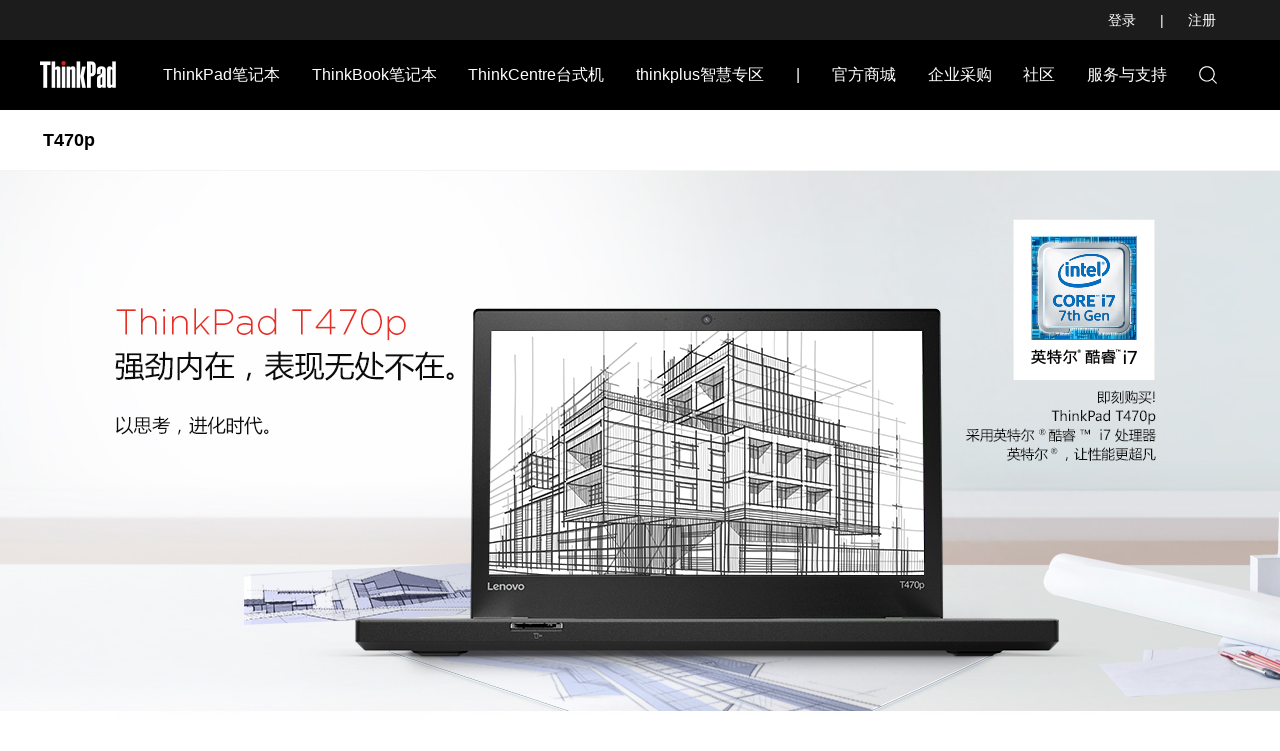

--- FILE ---
content_type: text/html; charset=UTF-8
request_url: https://www.thinkpad.com/device/43
body_size: 13521
content:
<!Doctype html>
<html >
<head>
    <meta charset="UTF-8">
    <meta name="viewport" content="width=device-width, initial-scale=1.0">
    <meta http-equiv="X-UA-Compatible" content="IE=Edge"/>
    <meta name="applicable-device" content="pc">
    <title>T470p_性能_价格_特点_图片-ThinkPad官网</title>
	<meta name="description"  content="ThinkPad官网提供T470p，为您介绍T470p详细数据，包括T470p价格，T470p性能，T470p图片等信息，让您在联想ThinkPad尽享一站式购买体验。" />
	<meta name="Keywords" content="T470p,T470p价格,T470p性能,T470p图片" />
	
    <link href="https://js1cdn.clubstatic.lenovo.com.cn/thinkpc/images/favicon.ico" mce_href="https://js1cdn.clubstatic.lenovo.com.cn/thinkpc/images/favicon.ico" rel="icon" type="image/x-icon" />

    	<link rel="stylesheet" type="text/css" href="" />
    
 	
    <script type="text/javascript" src="//js1cdn.clubstatic.lenovo.com.cn/thinkpc/js/jquery-1.8.3.min.js?version=8eebb34009b45c51691c30f8f94fd5f71203"></script>
    <script type="text/javascript" src="//js1cdn.clubstatic.lenovo.com.cn/thinkpc/ver2020/asserts/js/jquery.cookie.js?version=CD35F34CA457EE9A12E907AE2C69552A202107130002"></script>

	<script>
    var _hmt = _hmt || [];
    (function() {
      var hm = document.createElement("script");
      hm.src = "https://hm.baidu.com/hm.js?7290e5dd68eab0bb6ebc4cc6dbcd3fcf";
      var s = document.getElementsByTagName("script")[0]; 
      s.parentNode.insertBefore(hm, s);
    })();
    </script>
	

</head>

<body>

	<link rel="stylesheet" href="//js1cdn.clubstatic.lenovo.com.cn/thinkpc/ver2020/asserts/css/default_header.css?version=CD35F34CA457EE9A12E907AE2C69552A202107130002" />
<div class="topHeader">
    <div class="topHeader-content">
        <div class="topHeader-link">
            <ul class="loginStatus">
                                    <li>
                        <a latag="latag_pc_common_login_button_1" href="javascript:;" onclick="passport.show();" latag="latag_pc_common_login_button_1">登录</a>|
                    </li>
                    <li>
                        <a latag="latag_pc_common_register_button_1" href="javascript:regpassport();" latag="latag_pc_common_register_button_1" rel="nofollow">注册</a>
                    </li>
                            </ul>
        </div>
    </div>
</div>
    
<div class="top-nav">
	<div class="top-navContent">
		<div class="topnav-left">
			<ul class="allnav">
				<li>
					<a latag="latag_pc_logo_thinkpad" class="logo" href="https://www.thinkpad.com/index">
						<img src="//js1cdn.clubstatic.lenovo.com.cn/thinkpc/ver2020/asserts/images/logo.png?version=CD35F34CA457EE9A12E907AE2C69552A202107130002" alt="" />
					</a>
				</li>

								<li class="showThinkPad">
											<a latag="latag_pc_tw_common_header_ThinkPad" target="_blank" href="//www.thinkpad.com/thinkpad">ThinkPad笔记本</a>
										
					    					<div class="headerOver">
	<div class="ThinkPad-navbox">
		<div class="ThinkPad-navboxContent">
			<ul class="all-product">
        							        							<li class="thinkseries">
					<ul>
						<li class="seriesDetail">
                                                                                                <a
							latag="latag_pc_product_ThinkPad_X1" 							target="_blank" 							href="//www.thinkpad.com/thinkpad#x1Series">X1系列 (尊贵旗舰)</a>
							<span>&gt;</span>
						</li>
        									        										        										<li class="seriesproduct"><a
							latag="latag_pc_product_ThinkPad_X1_carbon2025" target="_blank"
							href="https://tk.lenovo.com.cn/product/1044886.html">X1 Carbon 2025</a>
						</li>
        										        										<li class="seriesproduct"><a
							latag="latag_pc_product_ThinkPad_X1_2in1_2025" target="_blank"
							href="https://tk.lenovo.com.cn/product/1045276.html">X1 2in1 2025</a>
						</li>
        										        										<li class="seriesproduct"><a
							latag="latag_pc_product_ThinkPad_X1YOGA2024" target="_blank"
							href="https://tk.lenovo.com.cn/product/1047050.html">X1 Carbon法律版</a>
						</li>
        										        																<li class="moreproduct">
								<a latag="latag_pc_product_ThinkPad_X1" 								target="_blank" 								href="//www.thinkpad.com/thinkpad#x1Series">更多&gt;</a>
							</li>
					</ul>
				</li>
        							        							<li class="thinkseries">
					<ul>
						<li class="seriesDetail">
                                                                                                <a
							latag="latag_pc_product_ThinkPad_X" 							target="_blank" 							href="//www.thinkpad.com/thinkpad#xSer">X系列 (商务轻薄)</a>
							<span>&gt;</span>
						</li>
        									        										        										<li class="seriesproduct"><a
							latag="latag_pc_product_ThinkPad_X9_2025" target="_blank"
							href="https://tk.lenovo.com.cn/product/1042461.html">X9 2025</a>
						</li>
        										        										<li class="seriesproduct"><a
							latag="latag_pc_product_ThinkPad_X9_white2025" target="_blank"
							href="https://tk.lenovo.com.cn/product/1045976.html">X9 白月光 2025</a>
						</li>
        										        										<li class="seriesproduct"><a
							latag="latag_pc_product_ThinkPad_X13_2025" target="_blank"
							href="https://tk.lenovo.com.cn/product/1044997.html">X13 2025</a>
						</li>
        										        																<li class="moreproduct">
								<a latag="latag_pc_product_ThinkPad_X" 								target="_blank" 								href="//www.thinkpad.com/thinkpad#xSer">更多&gt;</a>
							</li>
					</ul>
				</li>
        							        							<li class="thinkseries">
					<ul>
						<li class="seriesDetail">
                                                                                                <a
							latag="latag_pc_product_ThinkPad_T" 							target="_blank" 							href="//www.thinkpad.com/thinkpad#tSer">T系列 (专业经典)</a>
							<span>&gt;</span>
						</li>
        									        										        										<li class="seriesproduct"><a
							latag="latag_pc_product_ThinkPad_T14_2025" target="_blank"
							href="https://tk.lenovo.com.cn/product/1044881.html">T14 2025</a>
						</li>
        										        										<li class="seriesproduct"><a
							latag="latag_pc_product_ThinkPad_T14_2025" target="_blank"
							href="https://tk.lenovo.com.cn/product/1044776.html">T14p 2025集显</a>
						</li>
        										        										<li class="seriesproduct"><a
							latag="latag_pc_product_ThinkPad_T16_2025" target="_blank"
							href="https://tk.lenovo.com.cn/product/1047734.html">T14p 2025独显</a>
						</li>
        										        																<li class="moreproduct">
								<a latag="latag_pc_product_ThinkPad_T" 								target="_blank" 								href="//www.thinkpad.com/thinkpad#tSer">更多&gt;</a>
							</li>
					</ul>
				</li>
        							        							<li class="thinkseries">
					<ul>
						<li class="seriesDetail">
                                                                                                <a
							latag="latag_pc_product_ThinkPad_P" 							target="_blank" 							href="//www.thinkpad.com/thinkpad#pSeries">P系列 (创意设计)</a>
							<span>&gt;</span>
						</li>
        									        										        										<li class="seriesproduct"><a
							latag="latag_pc_product_ThinkPad-P12024zhuanye" target="_blank"
							href="https://tk.lenovo.com.cn/product/1039217.html">P1 2024</a>
						</li>
        										        										<li class="seriesproduct"><a
							latag="latag_pc_product_ThinkPad-P162024kurui" target="_blank"
							href="https://tk.lenovo.com.cn/product/1047737.html">P14s 2025锐龙</a>
						</li>
        										        										<li class="seriesproduct"><a
							latag="latag_pc_product_ThinkPad-P16v-i9" target="_blank"
							href="https://tk.lenovo.com.cn/product/1047732.html">P16s 2025锐龙</a>
						</li>
        										        																<li class="moreproduct">
								<a latag="latag_pc_product_ThinkPad_P" 								target="_blank" 								href="//www.thinkpad.com/thinkpad#pSeries">更多&gt;</a>
							</li>
					</ul>
				</li>
        							        							<li class="thinkseries">
					<ul>
						<li class="seriesDetail">
                                                                                                <a
							latag="latag_pc_product_ThinkPad_S" 							target="_blank" 							href="//www.thinkpad.com/thinkpad#sSer">S系列 (新锐职场)</a>
							<span>&gt;</span>
						</li>
        									        										        										<li class="seriesproduct"><a
							latag="latag_pc_product_ThinkPad_S2_2025" target="_blank"
							href="https://tk.lenovo.com.cn/product/1047740.html">S2 2025</a>
						</li>
        										        										<li class="seriesproduct"><a
							latag="latag_pc_product_ThinkPad_S2_2in1_2025" target="_blank"
							href="https://tk.lenovo.com.cn/product/1047739.html">S2 2in1 2025</a>
						</li>
        										        										<li class="seriesproduct"><a
							latag="latag_pc_product_ThinkPad_S_4" target="_blank"
							href="https://tk.lenovo.com.cn/product/1047741.html">S2 2in1 2025 Ultra7</a>
						</li>
        										        																<li class="moreproduct">
								<a latag="latag_pc_product_ThinkPad_S" 								target="_blank" 								href="//www.thinkpad.com/thinkpad#sSer">更多&gt;</a>
							</li>
					</ul>
				</li>
        							        							<li class="thinkseries">
					<ul>
						<li class="seriesDetail">
                                                                                                <a
							latag="latag_pc_product_ThinkPad_E" 							target="_blank" 							href="//www.thinkpad.com/thinkpad#eSer">E系列 (日常办公)</a>
							<span>&gt;</span>
						</li>
        									        										        										<li class="seriesproduct"><a
							latag="latag_pc_product_ThinkPad_E14_2025" target="_blank"
							href="https://tk.lenovo.com.cn/product/1044773.html">E14 超能版2025</a>
						</li>
        										        										<li class="seriesproduct"><a
							latag="latag_pc_product_ThinkPad_E5_2025" target="_blank"
							href="https://tk.lenovo.com.cn/product/1044780.html">E16 2025</a>
						</li>
        										        										<li class="seriesproduct"><a
							latag="latag_pc_product_ThinkPad_E14_ADM_yin_2025" target="_blank"
							href="https://tk.lenovo.com.cn/product/1044783.html">E14 2025</a>
						</li>
        										        																<li class="moreproduct">
								<a latag="latag_pc_product_ThinkPad_E" 								target="_blank" 								href="//www.thinkpad.com/thinkpad#eSer">更多&gt;</a>
							</li>
					</ul>
				</li>
        							    							</ul>
			<div class="select-machine">
				<div latag="latag_pc_product_xjzs_1" class="select-btn">
					<svg class="select-machine-logo" data-name="图层 1"
						xmlns="http://www.w3.org/2000/svg" viewbox="0 0 20 14"> 
    										<title>选机助手-电脑</title>
    										<path
							d="M19.6,11.39l0,0a.87.87,0,0,0-.56-.22H18.5V1.23a.82.82,0,0,0-.25-.59A.81.81,0,0,0,17.67.4H2.36a.9.9,0,0,0-.59.24.85.85,0,0,0-.24.59v9.91H1a.82.82,0,0,0-.58.25A.78.78,0,0,0,.19,12v.76a.84.84,0,0,0,.25.59.81.81,0,0,0,.58.24H19a.82.82,0,0,0,.83-.83V12a.81.81,0,0,0-.24-.59ZM2.34,1.23H17.69v9.91H2.34ZM19,12.74v0H1V12H7.51a.82.82,0,0,0,.66.33h3.68a.83.83,0,0,0,.67-.33H19Zm0,0"></path>
    									</svg>
					<span>选机助手</span>
				</div>
			</div>
		</div>
	</div>
</div>										
										
										
										
				</li>
								<li class="showThinkPad">
											<a latag="latag_pc_tw_common_header_ThinkBook" target="_blank" href="//www.thinkpad.com/thinkbook">ThinkBook笔记本</a>
										
										
					    					<div class="headerOver ThinkBookTopNav" style="display: none;">
	<div class="ThinkPad-navbox">
		<div class="ThinkPad-navboxContent">
			<ul class="all-product">
								<li class="thinkseries">
					<ul>
						<li class="seriesDetail"><a target="_blank" href="//www.thinkpad.com/thinkbook#jinqu">设计师系列</a><span>&gt;</span>
						</li>
						
						    						    						<li class="seriesproduct"><a target="_blank" href="https://tk.lenovo.com.cn/product/1045921.html">ThinkBook 16p 2025酷睿版</a></li>
    						    						<li class="seriesproduct"><a target="_blank" href="https://tk.lenovo.com.cn/product/1045918.html">ThinkBook 16p 2025锐龙版</a></li>
    																		
						<li class="moreproduct">
							<a latag=""
							target="_blank"							href="//www.thinkpad.com/thinkbook#jinqu">更多&gt;</a>
						</li>

					</ul>
				</li>
								<li class="thinkseries">
					<ul>
						<li class="seriesDetail"><a target="_blank" href="//www.thinkpad.com/thinkbook#qingchun">商务全能本</a><span>&gt;</span>
						</li>
						
						    						    						<li class="seriesproduct"><a target="_blank" href="https://tk.lenovo.com.cn/product/1043467.html">ThinkBook 14+ 2025</a></li>
    						    						<li class="seriesproduct"><a target="_blank" href="https://tk.lenovo.com.cn/product/1043469.html">ThinkBook 16+ 2025</a></li>
    						    						<li class="seriesproduct"><a target="_blank" href="https://tk.lenovo.com.cn/product/1046040.html">ThinkBook 16+ 2025独显</a></li>
    																		
						<li class="moreproduct">
							<a latag=""
							target="_blank"							href="//www.thinkpad.com/thinkbook#qingchun">更多&gt;</a>
						</li>

					</ul>
				</li>
								<li class="thinkseries">
					<ul>
						<li class="seriesDetail"><a target="_blank" href="https://www.thinkpad.com/thinkbook">锐智创造本</a><span>&gt;</span>
						</li>
						
						    						    						<li class="seriesproduct"><a target="_blank" href="https://tk.lenovo.com.cn/product/1042335.html">ThinkBook 16 2025</a></li>
    						    						<li class="seriesproduct"><a target="_blank" href="https://tk.lenovo.com.cn/product/1042325.html">ThinkBook 14 2025</a></li>
    																		
						<li class="moreproduct">
							<a latag=""
							target="_blank"							href="https://www.thinkpad.com/thinkbook">更多&gt;</a>
						</li>

					</ul>
				</li>
								<li class="thinkseries">
					<ul>
						<li class="seriesDetail"><a target="_blank" href="">高端轻薄本</a><span>&gt;</span>
						</li>
						
						    						    						<li class="seriesproduct"><a target="_blank" href="https://www.thinkpad.com/device/ThinkBookXfuguangmei">ThinkBook X浮光镁</a></li>
    						    						<li class="seriesproduct"><a target="_blank" href="https://www.thinkpad.com/device/ThinkBookXhaoyuehui">ThinkBook X皓月灰</a></li>
    																		
						<li class="moreproduct">
							<a latag=""
							target="_blank"							href="">更多&gt;</a>
						</li>

					</ul>
				</li>
							</ul>
		</div>
	</div>
</div>										
										
										
				</li>
								<li class="showThinkPad">
											<a latag="latag_pc_tw_common_header_ThinkCentre" target="_blank" href="//www.thinkpad.com/thinkcentre">ThinkCentre台式机</a>
										
										
										
					    					<div class="headerOver ThinkCentreTopNav">
	<div class="ThinkPad-navbox">
		<div class="ThinkPad-navboxContent">
			<ul class="all-product">
								<li class="thinkseries">
					<ul>
						<li class="seriesDetail"><a target="_blank" href="//www.thinkpad.com/thinkcentre#shengshi">设计 更高效</a><span>&gt;</span>
						</li>
						
						    						    						<li class="seriesproduct"><a target="_blank" href="https://tk.lenovo.com.cn/product/1034943.html">扬天M4000q 2024</a></li>
    						    						<li class="seriesproduct"><a target="_blank" href="https://tk.lenovo.com.cn/product/1028504.html">扬天M4000q 2023</a></li>
    																		
					</ul>
				</li>
							</ul>
		</div>
	</div>
</div>										
										
				</li>
								<li class="showThinkPad">
											<a latag="latag_pc_tw_common_header_thinkplus" target="_blank" href="https://www.thinkpad.com/thinkplus">thinkplus智慧专区</a>
										
										
										
										
					    					<div class="headerOver thinkplusTopNav">
	<div class="ThinkPad-navbox">
		<div class="ThinkPad-navboxContent">
			<ul class="all-product">
								<li class="thinkseries">
					<ul>
						<li class="seriesDetail">
							<a target="_blank" href="//www.thinkpad.com/thinkplus#chailvchuxing">差旅出行</a>
						</li>
					</ul>
				</li>
								<li class="thinkseries">
					<ul>
						<li class="seriesDetail">
							<a target="_blank" href="//www.thinkpad.com/thinkplus#zhuomianbangong">桌面办公</a>
						</li>
					</ul>
				</li>
								<li class="thinkseries">
					<ul>
						<li class="seriesDetail">
							<a target="_blank" href="//www.thinkpad.com/thinkplus#zhixiangshenghuo">智享生活</a>
						</li>
					</ul>
				</li>
							</ul>
		</div>
	</div>
</div>										
				</li>
								<li class="showThinkPad">
											<a latag="" target="_blank" href="" onclick="return false;"">|</a>
										
										
										
										
										
				</li>
								<li class="showThinkPad">
											<a latag="latag_pc_tw_common_header_lenovo" target="_blank" href="http://thinkpad.lenovo.com.cn/index.html">官方商城</a>
										
										
										
										
										
				</li>
								<li class="showThinkPad">
											<a latag="latag_pc_tw_common_header_purchase" target="_blank" href="https://b.lenovo.com.cn/">企业采购</a>
										
										
										
										
										
				</li>
								<li class="showThinkPad">
											<a latag="latag_pc_product_社区" target="_blank" href="https://club.lenovo.com.cn/group-1612-1.html?pmf_group=&pmf_medium=club&pmf_source=Z00049408T000">社区</a>
										
										
										
										
										
				</li>
								<li class="showThinkPad">
											<a latag="latag_pc_tw_common_header_service" target="_blank" href="https://think.lenovo.com.cn/index.html?fromsorce=newversion">服务与支持</a>
										
										
										
										
										
				</li>
									
				
				<li latag="latag_pc_tw_common_header_search" class="show-search">
					<div class="search">
						<svg version="1.1" class="search-svg"
							xmlns="http://www.w3.org/2000/svg"
							xmlns:xlink="http://www.w3.org/1999/xlink" x="0px" y="0px"
							viewbox="0 0 15 15" style="enable-background: new 0 0 15 15;"
							xml:space="preserve"> 
<title>搜索</title>
<g> <g> <path fill="#ffffff"
								d="M14.8,14.1l-3.3-3.3c1-1.1,1.6-2.6,1.6-4.2c0-3.6-2.9-6.5-6.5-6.5S0.1,3,0.1,6.6S3,13,6.6,13c1.6,0,3.1-0.6,4.2-1.6
                                        l3.3,3.3c0.1,0.1,0.2,0.1,0.3,0.1c0.1,0,0.2,0,0.3-0.1C15,14.6,15,14.3,14.8,14.1L14.8,14.1z M6.6,12.1c-3,0-5.5-2.5-5.5-5.5
                                        s2.5-5.5,5.5-5.5s5.5,2.5,5.5,5.5S9.6,12.1,6.6,12.1L6.6,12.1z M6.6,12.1"></path> </g> </g> </svg>
					</div>
				</li>
			</ul>
		</div>
		<div class="top-searchbox" style="display: none;">
			<a latag="latag_pc_logo_thinkpad" class="logo" href="https://www.thinkpad.com/index"> <img
				src="https://img2cdn.clubstatic.lenovo.com.cn/pic/16898078710224/0" alt="" />
			</a>
			<div class="inner-search">
				<div class="search-content">
					<div class="search-logo">
						<svg onclick="document.searchForm.submit();" version="1.1" class="search-svg"
							xmlns="http://www.w3.org/2000/svg"
							xmlns:xlink="http://www.w3.org/1999/xlink" x="0px" y="0px"
							viewbox="0 0 15 15" style="enable-background: new 0 0 15 15;"
							xml:space="preserve"> 
<title>搜索</title>
<g> <g> <path fill="#ffffff"
								d="M14.8,14.1l-3.3-3.3c1-1.1,1.6-2.6,1.6-4.2c0-3.6-2.9-6.5-6.5-6.5S0.1,3,0.1,6.6S3,13,6.6,13c1.6,0,3.1-0.6,4.2-1.6
                                        l3.3,3.3c0.1,0.1,0.2,0.1,0.3,0.1c0.1,0,0.2,0,0.3-0.1C15,14.6,15,14.3,14.8,14.1L14.8,14.1z M6.6,12.1c-3,0-5.5-2.5-5.5-5.5
                                        s2.5-5.5,5.5-5.5s5.5,2.5,5.5,5.5S9.6,12.1,6.6,12.1L6.6,12.1z M6.6,12.1"></path> </g> </g> </svg>
					</div>
					
					<form style="display:inline;" id="searchForm" name="searchForm" action="https://www.thinkpad.com/search" >
						<input name="keywords" id="search-input" value="" type="text" placeholder="" autocomplete="off" />
					</form>
					<div class="close-search">
						<svg version="1.1" class="close-svg" id="
							xmlns="http://www.w3.org/2000/svg"
							xmlns:xlink="http://www.w3.org/1999/xlink" x="0px" y="0px"
							viewbox="0 0 15 15" style="enable-background: new 0 0 15 15;"
							xml:space="preserve"> 
<title>关闭</title>
<g> <g> <path fill="#fff"
								d="M6.8,7.5l-6.6,6.6c-0.2,0.2-0.2,0.5,0,0.7c0.2,0.2,0.5,0.2,0.7,0l6.6-6.6l6.6,6.6c0.2,0.2,0.5,0.2,0.7,0
                                        c0.2-0.2,0.2-0.5,0-0.7L8.2,7.5L14.8,1c0.2-0.2,0.2-0.5,0-0.7c-0.2-0.2-0.5-0.2-0.7,0L7.5,6.8L0.9,0.2C0.7,0,0.4,0,0.2,0.2
                                        C0,0.4,0,0.7,0.2,1L6.8,7.5z M6.8,7.5"></path> </g> </g> </svg>
					</div>
				</div>
				<div class="searchview-result" style="display: none;">
					<div class="searchview-result-title">全部搜索</div>
					<ul>
						<li class="searchview-result-detail">T490</li>
						<li class="searchview-result-detail">X1 Carbon 2019</li>
						<li class="searchview-result-detail">X1 隐士 2019</li>
						<li class="searchview-result-detail">ThinkBook 14s</li>
					</ul>
				</div>
			</div>
		</div>
	</div>
</div>

<div class="model-selectmachine-bg">
        <div class="selectmachine-title">
            选机助手
            <div class="selecrmachine-closebtn">
                    <svg class="close-svg" data-name="图层 1" xmlns="http://www.w3.org/2000/svg" viewBox="0 0 15 15"><title>关闭</title><path d="M14.85,14.34,8,7.5,14.81.7a.36.36,0,0,0,0-.51.35.35,0,0,0-.51,0L7.51,7,.73.19a.36.36,0,0,0-.52,0A.36.36,0,0,0,.21.7L7,7.5.18,14.34a.36.36,0,0,0,0,.52.37.37,0,0,0,.25.1.35.35,0,0,0,.26-.1L7.51,8l6.82,6.84a.4.4,0,0,0,.26.1.39.39,0,0,0,.26-.1.37.37,0,0,0,0-.52Zm0,0"/></svg>
            </div>
        </div>
        <form>
            <div class="tab-productClassification">
                <div class="productClassification-title"><span class="red">*</span>产品分类:</div>
                <div class="productClassification-content">
                    <ul id="category-name">
                        <li latag="latag_pc_choose_笔记本" data-value="293-295" tag="notebook" class="active">笔记本</li>
                        <li latag="latag_pc_choose_台式机" data-value="310" tag="desktop" class="">台式机</li>
                        <li latag="latag_pc_choose_thinkplus" data-value="thinkplus" tag="thinkplus" class="">thinkplus选件</li>
                    </ul>
                </div>
            </div>
            <!-- 使用场景 -->
            <div class="usage-scenario selectAllclass">
                <div class="selectAllclass-title">使用场景:</div>
                <div class="selectAllclass-content selelct1">
                    <ul>
                        <li latag="latag_pc_choose_label_chaobobianxie" data-value="chaobobianxie" class="">超薄便携</li>
                        <li latag="latag_pc_choose_label_xingnengqijian" data-value="xingnengqijian" class="">性能旗舰</li>
                        <li latag="latag_pc_choose_label_qingbaoduxian" data-value="qingbaoduxian" class="">轻薄独显</li>
                        <li latag="latag_pc_choose_label_shejichuangzuoe" data-value="shejichuangzuo" class="">设计创作</li>
                        <li latag="latag_pc_choose_label_richangbangong" data-value="richangbangong" class="">日常办公</li>
                        <li latag="latag_pc_choose_label_fanzhuanchuping" data-value="fanzhuanchuping" class="">翻转触屏</li>
                    </ul>
                </div>
            </div>
            <!-- CPU选择 -->
            <div class="cpu-select selectAllclass" style="display:none">
                <div class="selectAllclass-title">CPU选择:</div>
                <div class="selectAllclass-content selelct1">
                    <ul>
                        <li data-value="i3,i5,i7,i9" class="">INTEL</li>
                        <li data-value="AMD" class="">AMD</li>
                    </ul>
                </div>
            </div>
            <!-- 用途选择 -->
            <div class="useto-select selectAllclass" style="display:none">
                <div class="selectAllclass-title">用途选择:</div>
                <div class="selectAllclass-content selelct1">
                    <ul>
                        <li data-value="zhuomianbangong" class="">桌面办公</li>
                        <li data-value="chalvchuxing" class="">差旅出行</li>
                        <li data-value="zhixiangshenghuo" class="">智享生活</li>
                    </ul>
                </div>
            </div>
            <!-- 价格选择 -->
            <div class="price-select selectAllclass" >
                <div class="selectAllclass-title">价格选择:</div>
                <div class="selectAllclass-content selelct2">
                    <ul>
                        <li class=""><input latag="latag_pc_choose_price_5000" name="price" type="radio" value="-5000" />5000元以下</li>
                        <li class=""><input latag="latag_pc_choose_price_5000-8000" name="price" type="radio" value="5000-8000" />5000-8000元</li>
                        <li class=""><input latag="latag_pc_choose_price_8000-11000" name="price" type="radio" value="8000-11000" />8000-11000元</li>
                        <li class=""><input latag="latag_pc_choose_price_11000-15000" name="price" type="radio" value="11000-15000" />11000-15000元</li>
                        <li class=""><input latag="latag_pc_choose_price_15000" name="price" type="radio" value="15000-" />15000元以上</li>
                    </ul>
                </div>
            </div>
            <!-- 台式机价格选择 -->
            <div class="desktop-price-select selectAllclass" style="display:none">
                <div class="selectAllclass-title">价格选择:</div>
                <div class="selectAllclass-content selelct2">
                    <ul>
                        <li class=""><input latag="latag_pc_choose_price_2000-3000" name="price" type="radio" value="2000-3000" />2000-3000元</li>
                        <li class=""><input latag="latag_pc_choose_price_3000-4000" name="price" type="radio" value="3000-4000" />3000-4000元</li>
                        <li class=""><input latag="latag_pc_choose_price_4000-5000" name="price" type="radio" value="4000-5000" />4000-5000元</li>
                        <li class=""><input latag="latag_pc_choose_price_5000" name="price" type="radio" value="5000-" />5000元以上</li>
                    </ul>
                </div>
            </div>
            <!-- 尺寸选择 -->
            <div class="size-select selectAllclass">
                <div class="selectAllclass-title">尺寸选择:</div>
                <div class="selectAllclass-content selelct2">
                    <ul>
                        <li class=""><input name="size" type="radio" value="13.3" />13.3英寸</li>
                        <li class=""><input name="size" type="radio" value="14" />14英寸</li>
                        <li class=""><input name="size" type="radio" value="15.6" />15.6英寸</li>
                    </ul>
                </div>
            </div>
        </form>
        <div class="selectmachine-return">
            <div latag="latag_pc_choose_确认" class="selectmachine-returnbtn">确认</div>
        </div>
    </div>
    
<script>
 (function ($) {
     $(document).ready(function () {
             var bindDomFun = {
             /**
             * 显示导航
             */
             showCover:function(){
                 $(this).children(".headerOver").show();
             },
             /**
             * 隐藏导航
             */
             hideCover:function(){
                 $(this).children(".headerOver").hide();
             }
             }
             function bindDOM(){

             $(".showThinkPad").hover(bindDomFun.showCover, bindDomFun.hideCover);
             }
             bindDOM();
     });

 })(jQuery);
 
 $('.show-search').click(function(){
     $('.topnav-left').fadeToggle("fast",function(){
         $('.top-searchbox').fadeToggle("fast");
     });

 })
 $('.close-search').click(function(){
     $('.top-searchbox').fadeToggle("fast",function(){
         $('.topnav-left').fadeToggle("fast");
     });
 })

 $('#search-input').keyup(function(el){
     if(el.keyCode ==13){
         //搜索结果
         window.location.href = '/search?keywords=' + $('#search-input').val();
     }
 })
 // 点击模糊搜索
 $('.searchview-result-detail').click(function(){
     var test = $(this)[0].innerText;
     $('#search-input').val(test);
     $('.searchview-result').fadeToggle("fast");
 })
 
 //打开为你选机
 $('body').on('click', '.select-btn', function(){
     $(".headerOver").hide();
     $('.model-selectmachine-bg').show();
     initOptions();
 })

 //关闭为你选机
 $('.selecrmachine-closebtn').click(function(){
     $('.model-selectmachine-bg').hide();
     initOptions();
 })

var classification = '';
var scene, price, size, cpu;

function initOptions()
{
	scene = '';
	price = '';
	size = '';
	cpu = '';

	$('.model-selectmachine-bg  input:radio').each(function() {
	    $(this).attr('checked', false);
	});

	$('.usage-scenario .selelct1 ul li.active').removeClass('active');
	$('.cpu-select .selelct1 ul li.active').removeClass('active')
	$('.useto-select .selelct1 ul li.active').removeClass('active')
}

//产品分类选择
$('.productClassification-content ul li').click(function(){
    classification = $(this).data('value');
    console.log(classification);
    var type = $(this).attr("tag");
    $('.productClassification-content ul li').removeClass('active');
    $(this).addClass('active');
    $('.selectAllclass .selelct1 ul li').removeClass('active');

    //笔记本
    if(type == 'notebook'){
        $('.usage-scenario').show();
        $('.price-select').show();
        $('.size-select').show();
        $('.useto-select').hide();
        $('.cpu-select').hide();
        $('.desktop-price-select').hide();
        initOptions();
    }
    //台式机
    if(type =='desktop'){
        $('.usage-scenario').hide();
        $('.price-select').hide();
        $('.size-select').hide();
        $('.useto-select').hide();
        $('.cpu-select').show();
        $('.desktop-price-select').show();
        initOptions();

    }
    //thinkplus
    if(type == 'thinkplus'){
        $('.usage-scenario').hide();
        $('.price-select').hide();
        $('.size-select').hide();
        $('.useto-select').show();
        $('.cpu-select').hide();
        $('.desktop-price-select').hide();
        initOptions();
    }
})

// 场景
$('.usage-scenario .selelct1 ul li').click(function(){
    $('.usage-scenario .selelct1 ul li').removeClass('active');
    $(this).addClass('active');
    scene = $(this).data('value');
    console.log(scene)
})
//用途
$('.useto-select .selelct1 ul li').click(function(){
    $('.useto-select .selelct1 ul li').removeClass('active');
    $(this).addClass('active');
    scene = $(this).data('value');
    console.log(scene)
})

// cpu
$('.cpu-select ul li').click(function(){
    $('.cpu-select .selelct1 ul li').removeClass('active');
    $(this).addClass('active');
    cpu = $(this).data('value');
    console.log(scene)

})
// 价格
$('.price-select input[type=radio]').click(function(){
    price = $(this).val()
    console.log($(this).val())
})
 $('.desktop-price-select input[type=radio]').click(function(){
     price = $(this).val()
     console.log($(this).val())
 })
// 尺寸
$('.size-select input[type=radio]').click(function(){
    size = $(this).val()
    console.log($(this).val())
})
//选机确认
var classi,scenei,pricei,sizei,cpui

if ( ! classification) classification = $('#category-name li').first().data('value');

$('.selectmachine-returnbtn').click(function() {
    $('.model-selectmachine-bg').hide();


    classi = '&category='+ classification;


    if(scene){
        scenei = '&label=' + scene
    }else{
        scenei = ''
    }
    if(price){
        pricei = '&price=' + price
    }else{
        pricei = ''
    }
    if(size){
        sizei = '&screen=' + size
    }else{
        sizei = ''
    }
    if(cpu){
        cpui = '&cpu=' + cpu
    }else{
        cpui = ''
    }
    window.location.href = 'http://www.thinkpad.com/search?type=filter'+ classi + scenei + pricei + sizei + cpui
})

</script>
<style>
    #device-landing-box .pointBox{
        width: 1200px;
        margin: 0 auto;
    }
    
    #device-landing-box img {
        vertical-align: top !important;
    }
    
    
     .Second_navigation {
        height: 60px;
        width: 100%;
        margin: 0 auto;
        z-index: 999;
    }
    
    .Second_navigation .nav {
        height: 60px;
        margin: 0 auto;
/*         background-color: #1C1C1C; */
/*         display:flex; */
    }
    
    .Second_navigation .nav .onceBuy{
        width: 120px;
        height: 30px;
        background: #EB140A;
        line-height: 30px;
        font-size: 14px;
        float: right;
        margin: 2px 10px 0 0;
        color: #fff;
        text-align: center;
    }
    
    .Second_navigation .nav .onceBuy a {
        color: white;
    }
    
    .Second_navigation .nav .list {
        width: 1200px;
        height: 60px;
        margin: 0 auto;
        position: relative;
        z-index: 20;
        display: flex;
        justify-content: space-between;
        align-items: center;
    }
    
    .Second_navigation .nav .e_txt {
        height: 60px;
        font-size: 18px;
        font-weight: bold;
        float: left;
        line-height: 60px;
        color: black;
        height: 60px;
        padding: 0 0.2rem;
    }
    
    .sticky {
        position: fixed;
        height: auto;
        z-index: 10000;
        background-color: #fff;
        width: 100%;
        top: 0px;
    }
    
</style>

<div class="Second_navigation sub-nav-box" id="splt">
	<div class="nav">
		<div class="list">
			<span class="e_txt">T470p</span>
			
			    		
		</div>
		
		
	</div>
</div>
	
<!-- New_Product为旧版官网写在body中的class - bad taste -->
<div id="device-landing-box" class="New_Product">

	<div class="landingPage">
<div class="oneImg">
<div style="background: url('https://img2cdn.clubstatic.lenovo.com.cn/pic/7189326886525/0') center center no-repeat; height: 540px;" title="Thinkpad T470p"></div>
</div>
<div class="pointBox">
<div class="pointContent">
<div class="pointdiv "><a href="javascript:void(0)"><img src="https://img2cdn.clubstatic.lenovo.com.cn/pic/7565126611868/0" alt="Thinkpad T470p" /></a> <a href="javascript:void(0)"><img src="https://img2cdn.clubstatic.lenovo.com.cn/pic/7565127039379/0" alt="Thinkpad T470p" /></a> <a href="javascript:void(0)"><img src="https://img2cdn.clubstatic.lenovo.com.cn/pic/7565127476434/0" alt="Thinkpad T470p" /></a> <a href="javascript:void(0)"><img src="https://img2cdn.clubstatic.lenovo.com.cn/pic/7565128104814/0" alt="Thinkpad T470p" /></a> <a href="javascript:void(0)"><img src="https://img2cdn.clubstatic.lenovo.com.cn/pic/7565128576002/0" alt="Thinkpad T470p" /></a> <a href="javascript:void(0)"><img src="https://img2cdn.clubstatic.lenovo.com.cn/pic/7565129060358/0" alt="Thinkpad T470p" /></a> <a href="javascript:void(0)"><img src="https://img2cdn.clubstatic.lenovo.com.cn/pic/7565129476996/0" alt="Thinkpad T470p" /></a> <a href="javascript:void(0)"><img src="https://img2cdn.clubstatic.lenovo.com.cn/pic/7565129913755/0" alt="Thinkpad T470p" /></a> <a href="javascript:void(0)"><img src="https://img2cdn.clubstatic.lenovo.com.cn/pic/7565130464977/0" alt="Thinkpad T470p" /></a> <a href="javascript:void(0)"><img src="https://img2cdn.clubstatic.lenovo.com.cn/pic/9110279380343/0" alt="Thinkpad T470p" /></a></div>
</div>
</div>
</div>
<script>
var _hmt = _hmt || [];
(function() {
  var hm = document.createElement("script");
  hm.src = "https://hm.baidu.com/hm.js?7145a242f48605010e48fd6909dcbc96";
  var s = document.getElementsByTagName("script")[0]; 
  s.parentNode.insertBefore(hm, s);
})();
</script>	
</div>

<script>
$(window).scroll(function() {
    var wScroll = $(this).scrollTop();
    if (wScroll > 110) {
        $('#splt').addClass('sticky');
    } else {
        $('#splt').removeClass('sticky');
    }
});
</script>


<link rel="stylesheet" href="//js1cdn.clubstatic.lenovo.com.cn/thinkpc/ver2020/asserts/css/default_footer.css?version=CD35F34CA457EE9A12E907AE2C69552A202107130002" />
 
  <!-- footer -->
    <div class="footer">
        <div class="footer_inner">
            <div class="footerContent clearfix">
                                    <div class="list_title shop">
                        <p>购物相关</p>
                                                <ul>
                            <p>线上</p>
                                                            <li><a href="http://thinkpad.lenovo.com.cn/" target="_blank"  latag="latag_pc_tw_common_footer_shop_gw_new">官方商城</a></li>
                                                            <li><a href="https://mall.jd.com/index-1000000158.html" target="_blank"  latag="latag_pc_tw_common_footer_shop_jd_new">京东自营旗舰店</a></li>
                                                            <li><a href="https://thinkpad.world.tmall.com/?spm=a312a.7700824.0.0.5d07ffd7fD44wg" target="_blank"  latag="latag_pc_tw_common_footer_shop_tmall_new">天猫官方旗舰店</a></li>
                                                            <li><a href="https://shop.suning.com/30000132/index.html" target="_blank"  latag="latag_pc_tw_common_footer_shop_suning_new">苏宁自营旗舰店</a></li>
                                                    </ul>
                                                <ul>
                            <p>线下</p>
                                                            <li><a href="https://www.thinkpad.com/thinkstores" target="_blank"  latag="latag_pc_tw_common_footer_shop_thinkstores_new">查询门店</a></li>
                                                            <li><a href="https://www.thinkpad.com/dealers" target="_blank"  latag="latag_pc_tw_common_footer_shop_getpartnersPos_new">查询经销商</a></li>
                                                    </ul>
                                            </div>
                                
                                    <div class="list_title shouhou">
                        <p>售后服务</p>
                        <ul>
                                                            <li><a href="https://think.lenovo.com.cn/service/warranty/repairDeploy.html" target="_blank"  latag="latag_pc_tw_common_footer_service_warranty_new">保修配置查询</a></li>
                                                            <li><a href=" https://shop.lenovo.com.cn/help/after-sales-lenovo.html" target="_blank"  latag="latag_pc_tw_common_footer_service_sales_new">退换货政策及流程</a></li>
                                                            <li><a href="https://think.lenovo.com.cn/support/driver/mainpage.aspx#ThinkPad" target="_blank"  latag="latag_pc_tw_common_footer_service_driver_new">驱动下载</a></li>
                                                    </ul>
                    </div>
                                
                                    <div class="list_title onlinelink">
                        <p>友情链接</p>
                        <ul>
                                                                                                <li><a href="http://www.lenovo.com.cn" target="_blank"  latag="latag_pc_tw_common_footer_link_gw_new" >联想官网</a></li>
                                                                                                                                <li><a href="https://b.lenovo.com.cn/?_ga=2.72552283.936378270.1604150736-1161950927.1601266919" target="_blank"  latag="latag_pc_tw_common_footer_link_baiying_new" >联想中小企业采购平台</a></li>
                                                                                                                                <li class="hsshop">
                                        <a href="javascript:void (0)">联想惠商小店</a>
                                        <div class="show_box box_WH1">
                                            <div class="xsj"></div>
                                            <p class="text_title">联想惠商小店</p>
                                            <img src="https://img2cdn.clubstatic.lenovo.com.cn/pic/15529743806101/0" alt="" width="101"/>
                                            <p class="text_title_bm">离您最近的联想核心经销商商城</p>
                                        </div>
                                    </li>
                                                                                                                                <li class="hsshop">
                                        <a href="javascript:void (0)">ThinkPad小程序</a>
                                        <div class="show_box box_WH1">
                                            <div class="xsj"></div>
                                            <p class="text_title">ThinkPad小程序</p>
                                            <img src="https://img2cdn.clubstatic.lenovo.com.cn/pic/18291239322019/0" alt="" width="101"/>
                                            <p class="text_title_bm">小程序优惠更多哦！</p>
                                        </div>
                                    </li>
                                                                                                                                <li><a href="https://item.lenovo.com.cn/product/1044360.html?key=1044360&keyType=%E8%87%AA%E5%A1%AB&pageType=https%3A%2F%2Fs.lenovo.com.cn%2Fsearch%2F%3Fkey%3D660" target="_blank"  latag="latag_pc_pc_product_xingyuanchi" >联想星愿池</a></li>
                                                                                    </ul>
                    </div>
                                
                                    <div class="list_title about">
                        <p>关于ThinkPad</p>
                        <ul>
                                                            <li><a href="http://lenovocareers.com/chi/index.html" target="_blank"  latag="latag_pc_tw_common_footer_about_job_new"  >工作机会</a></li>
                                                            <li><a href="https://www.thinkpad.com/customerregister" target="_blank"  latag="latag_pc_tw_common_footer_about_customer_new"  >成为合作伙伴</a></li>
                                                            <li><a href="https://www.thinkpad.com/brand" target="_blank"  latag="latag_pc_pc_tw_common_footer_brand_center"  >品牌中心</a></li>
                                                    </ul>
                    </div>
                                
                <div class="list_title pingtai">
                    <p>官网社交平台</p>
                    <ul>
                        <a href="https://weibo.com/u/1617785922" target="_blank" latag="latag_pc_tw_common_footer_wb">
                            <li class="xl">
    
                            </li>
                        </a>
                        <li class="wx">
                            <div class="show_box box_WH2 wx_qrcode">
                            </div>
                        </li>
                        <li class="dy">
                            <div class="show_box box_WH2">
                                <div class="xsj2"></div>
                                <p class="text_title">ThinkPad官方抖音</p>
                                <img src="//js1cdn.clubstatic.lenovo.com.cn/thinkpc/images/headfoot/dy.png" alt="" />
                            </div>
                        </li>
                    </ul>
                </div>
                <div class="kefu">
                    <p class="tel_red">
                        400&dash;100&dash;6000
                    </p>
                    <p class="tel_gred">
                        	联想Think产品购买与服务热线 <br/>周一至周五&nbsp;9:00&dash;18:00
                    </p>
                    <a latag="latag_pc_tw_common_footer_zxkf" href="https://srv.lenovo.com.cn/chat/index.do?sd=1&gd=12&pt=16" class="customer" target="_blank"></a>
                    <p class="tel_gred">
                        周一至周五&nbsp;9:00&dash;22:00
                    </p>
                </div>
            </div>
            
            <div id="footerText">
                                    <p class="footerP1">
                                                    <a href="https://www.thinkpad.com/terms" target="_blank"  latag="latag_pc_tw_common_footer_clause_sytk_new" >使用条款</a>
                                                            &nbsp;&nbsp;|&nbsp;&nbsp;
                                                                                <a href="https://www.thinkpad.com/privacy" target="_blank"  latag="latag_pc_tw_common_footer_clause_privacy_new" >隐私保护</a>
                                                            &nbsp;&nbsp;|&nbsp;&nbsp;
                                                                                <a href="https://www.thinkpad.com/statement" target="_blank"  latag="latag_pc_tw_common_footer_clause_product_new" >产品和性能声明</a>
                                                                        </p>
                                
                <p class="footerText">2018年4月1日起，ThinkPad官网域名由原 www.thinkworld.com.cn 正式更换为 www.thinkpad.com</p>
                <p class="footerText">版权所有：联想（北京）有限公司 <a style="color:#999999;" target="_blank" href="http://beian.miit.gov.cn">京ICP备11035381号-16</a> | <a style="color:#999999;" target="_blank" href="http://www.beian.gov.cn/portal/registerSystemInfo?recordcode=11010802038244">京公网安备 11010802038244号</a></p>
                <p class="footerText">ThinkPad是联想公司的注册商标</p>
            </div>
        </div>
    </div>
   
    <!-- footer end-->
    
    <!-- 右侧浮层 -->
    <div class="siderNav" id="siderNav">
        <ul>
            <li class="items">
                <a href="javascript:void(0);">
                    <i class="hotline siderNav_icon"></i><span class="siderNav_txt">热线</span>
                </a>
                <div class="sider_pop" style="display: none;">
                    <div class="sider_pop_box">
                        <i class="sider_pop_icon shopcar_icon"></i>
                        <p class="sider_pop_txt line3">联想Think产品购买与服务热线<br>400-100-6000<br>9:00-18:00(周一至周五)</p>
                    </div>
                </div>
            </li>
            <li class="items">
                <a href="javascript:void(0);">
                    <i class="advisory siderNav_icon"></i><span class="siderNav_txt">咨询</span>
                </a>
                <div class="sider_pop" style="display: none;">
                    <div class="sider_pop_box">
                        <a latag="latag_pc_tw_common_footer_zxkf_2" href="https://srv.lenovo.com.cn/chat/index.do?sd=1&gd=12&pt=16" target="_blank">
                            <i class="sider_pop_icon listen_icon"></i>
                            <p class="sider_pop_txt line2">售前咨询，获取更多<br>优惠09:00-22:00</p>
                        </a>
                    </div>
                    <div class="sider_pop_box">
                        <a href="https://cubebot.lenovo.com.cn/callcenterv2/xiaole?scenarioCode=E5nxLF6aUAXEZUet&sourcePage=thinkshopsidebar" target="_blank">
                            <i class="sider_pop_icon person_icon"></i>
                            <p class="sider_pop_txt line2">服务类自助/人工售后<br>咨询00:00-24:00</p>
                        </a>
                    </div>
                </div>
            </li>
            <li class="items select-btn">
                <a latag="latag_pc_product_xjzs_2" href="javascript:void(0);">
                    <i class="store siderNav_icon"></i><span class="siderNav_txt">选机助手</span>
                </a>
            </li>
            <li class="items">
                <a id="feedback" href="javascript:void(0);">
                    <i class="tucao siderNav_icon"></i><span class="siderNav_txt">吐槽</span>
                </a>
            </li>
            <li class="items">
                <a href="javascript:void(0);">
                    <i class="mobile siderNav_icon"></i><span class="siderNav_txt">手机版</span>
                </a>
                <div class="sider_pop" style="display: none;">
                    <div class="sider_pop_box_mobile">
                        <i class="mobile_code"><img src="//js1cdn.clubstatic.lenovo.com.cn/thinkpc/ver2020/asserts/images/think_wap_code.png?version=CD35F34CA457EE9A12E907AE2C69552A202107130002"></i>
                        <p class="sider_pop_txt line2">扫一扫<br>查看手机版</p>
                    </div>
                </div>
            </li>
            <li class="items">
                <a href="javascript:void(0);">
                    <i class="register siderNav_icon"></i><span class="siderNav_txt">注册好礼</span>
                </a>
                <div class="sider_pop" style="display: none;">
                    <div class="sider_pop_box_gift">
                        <i class="gift_icon siderNav_icon"></i>
                        <p class="sider_pop_txt line3">新用户注册<br><span class="gift_text">即送188元礼包</span><br><a href="https://reg.lenovo.com.cn/auth/member/getCard?ticket=a1e5a048-ae13-4a6f-90ba-648e4bd38230&amp;_ga=2.131774343.929562007.1561947990-1893762236.1558321851" class="get_btn" target="_blank">立即领取</a> </p>
                    </div>
                </div>
            </li>
            <li class="items">
                <a href="Javascript:;" id="backTopBtn">
                    <i class="backtop siderNav_icon"></i><span class="siderNav_txt">顶部</span>
                </a>
            </li>
        </ul>
    </div>
    
    <script type="text/javascript">
        $(function(){
       
       
            //点击吐槽页面
             $("#feedback").click(function () {
                 if (passport.isLogin()) {
                     window.location.href = "/feedback";
                     return ;
                 }
                 passport.show();
             });
    
            //当滚动条滚动大于100像素，出现右侧导航
            $(window).scroll(function () {
                if($(window).scrollTop()>=100) {
                    $(".siderNav").fadeIn(400);
                }else {
                    $(".siderNav").fadeOut(400);
                }
            });
    
            //点击返回顶部，100ms内滚动到顶部
            $("#backTopBtn").click(function () {
                $("html, body").animate({scrollTop: 0}, 100);
                return false;
            });
    
            //鼠标滑过右侧导航显示相应的内容
            $(".siderNav .items").hover(function(){
                $(this).find(".sider_pop").show(200);
            },function(){
                $(this).find(".sider_pop").hide(200);
            })
        })
    </script>
    <!-- 右侧end -->

    <!-- 百度自动提交代码start -->
    <script type="text/javascript">
        (function(){
            var bp = document.createElement('script');
            var curProtocol = window.location.protocol.split(':')[0];
            if (curProtocol === 'https') {
                bp.src = 'https://zz.bdstatic.com/linksubmit/push.js';
            }
            else {
                bp.src = 'http://push.zhanzhang.baidu.com/push.js';
            }
            var s = document.getElementsByTagName("script")[0];
            s.parentNode.insertBefore(bp, s);
        })();
    </script>
    <!-- 百度自动提交代码end -->
  
</body>


  

	<!--登录-->
	<link rel="stylesheet" href="https://m1.lefile.cn/myStatic/slidingVerification/css/jquery.slider.css?v=1520492823591"/>
	<script type="text/javascript" src="https://m1.lefile.cn/myStatic/slidingVerification/js/aes.js"></script>
	<script type="text/javascript" src="https://m1.lefile.cn/myStatic/slidingVerification/js/jquery.slider.js"></script>
	<script type="text/javascript" src="https://m1.lefile.cn/myStatic/slidingVerification/js/uc.js"></script>
	<script type="text/javascript" src="https://m1.lefile.cn/??lenovo_passport/1.5.0/js/pp.rr2.min.js?"></script>
	<script type="text/javascript">

		// passport.init({"ticket":"c84e7414-0b66-4778-b85e-3b0872be6d43","login":loginsuccess,"logout":logoutsuccess});
        if(passport.isLogin()) {
            passport.ticket = "c84e7414-0b66-4778-b85e-3b0872be6d43"
            loginsuccess();
        }
		//登录成功
		function loginsuccess() {
			$.ajax({
				type: "get",
				dataType: "json",
				url: "/get_usercenter",
				data: {},
				success: function(res){
					if (res.code == 100000) {
						htmlLoginIn(res.data.userName);
					} else {
						console.log(res);
					}
				}
			})
		}

		//退出登录
		function logoutsuccess() {
			$.ajax({
				type: "get",
				cache: false,
				dataType: "json",
				url: "/logout",
				data: {},
				success: function(res){
					if (res.code == 100000) {
						htmlNoLogin();
					} else {
						console.log(res);
					}
				}
			})
		}

		//注册
		function regpassport() {
			var currentUrl  = window.location.href;
			window.location = "https://reg.lenovo.com.cn/auth/v1/regist?ru="+currentUrl+"&ticket=c84e7414-0b66-4778-b85e-3b0872be6d43";
		}

		//登录以后显示用户名
		function htmlLoginIn(userName) {
			if (userName && userName != undefined) {
				var html = '';
				html += '<li><a target="_blank" href="https://i.lenovo.com.cn/memberInfo/v2/center.jhtml?sts=e40e7004-4c8a-4963-8564-31271a8337d8"><svg class="user-logo" data-name="图层 1" xmlns="http://www.w3.org/2000/svg" viewBox="0 0 14 14"><path fill="#ffffff" d="M13.91,13.1q-.08-.3-.18-.6a1.8,1.8,0,0,0-.08-.21c0-.12-.09-.25-.14-.37l-.12-.24a3.18,3.18,0,0,0-.16-.32,2,2,0,0,0-.14-.25L13,10.93a.44.44,0,0,0-.08-.11l-.06-.11,0,0A7,7,0,0,0,11.42,9.2a5,5,0,0,0-.65-.45v0l-.18-.1-.2-.12-.31-.16L9.9,8.27a4.14,4.14,0,0,0-.49-.19l0,0L9.23,8,9,8A4,4,0,0,0,7,.46H7a4,4,0,0,0-4,4A4,4,0,0,0,4.16,7.33,3.66,3.66,0,0,0,5,8L4.77,8l-.15,0,0,0a4.78,4.78,0,0,0-.48.19l-.17.08-.32.16-.2.12-.17.1,0,0a6.87,6.87,0,0,0-.65.45,7.28,7.28,0,0,0-1.39,1.49s0,0,0,0a.41.41,0,0,0-.07.11L1,10.93l-.11.18-.14.25a3.18,3.18,0,0,0-.16.32,2.56,2.56,0,0,0-.11.24c-.06.12-.1.25-.15.37a1.8,1.8,0,0,0-.08.21c-.07.2-.12.4-.17.6a.48.48,0,0,0,.2.51l.15.07A.48.48,0,0,0,1,13.44.33.33,0,0,0,1,13.32a4.61,4.61,0,0,1,.15-.53l0-.09c.06-.15.11-.3.18-.44a.08.08,0,0,1,0,0,4.16,4.16,0,0,1,.24-.47h0a4.94,4.94,0,0,1,.3-.49H2a6.11,6.11,0,0,1,1.8-1.71h0a6.21,6.21,0,0,1,1.46-.67l.13,0,.27-.07a4.45,4.45,0,0,1,.73-.12l.18,0,.48,0,.49,0,.18,0a4.51,4.51,0,0,1,.72.12l.27.07.12,0a6.1,6.1,0,0,1,1.47.67h0a6.08,6.08,0,0,1,1.79,1.71h0a6.52,6.52,0,0,1,.54,1l0,0c.06.15.12.3.17.45l0,.07c.06.18.11.36.16.54a.47.47,0,0,0,.57.36.48.48,0,0,0,.36-.58ZM10.07,4.49A3.07,3.07,0,1,1,7,1.42a3.08,3.08,0,0,1,3.07,3.07Zm0,0"/></svg><span class="username">'+userName+'</span></a>|</li>';
				html += '<li class="logout"><a href="javascript:void(0);" onclick="passport.doLogout();">退出</a>|</li>';
				html += '<li><a target="_blank" href="https://buy.lenovo.com.cn/order/index.html">我的订单</a></li>';
				$(".loginStatus").html(html);
			}
		}

		//退出后显示登录按钮
		function htmlNoLogin() {
			var html = '';
			html += '<li>';
			html += '<a href="javascript:;" onclick="passport.show();" latag="latag_pc_common_login_button_1">登录</a>|';
			html += '</li>';
			html += '<li>';
			html += '<a href="javascript:regpassport();" latag="latag_pc_common_register_button_1" rel="nofollow">注册</a>';
			html += '</li>';
			$('.loginStatus').html(html);
		}
	</script>


		
	<script language="JavaScript">
    	var _la_lenovo_website = '10000195'; // 易分析
    	var CONFIGS = {"club_pc_fid":001,"pc_child_id":"pc_think" }
        var _trackData = _trackData || [];
    </script>
    <script src="//js1cdn.clubstatic.lenovo.com.cn/thinkpc/ver2020/asserts/js/la.min.js?version=CD35F34CA457EE9A12E907AE2C69552A202107130002" type="text/javascript"></script>


</html>

--- FILE ---
content_type: text/css
request_url: https://js1cdn.clubstatic.lenovo.com.cn/thinkpc/ver2020/asserts/css/default_header.css?version=CD35F34CA457EE9A12E907AE2C69552A202107130002
body_size: 2106
content:
* {
    margin: 0;
    padding: 0;
    text-decoration: none;
}

ul,
li {
    padding: 0;
    margin: 0;
    list-style: none
}

body {
    font-family: "Helvetica Neue",Helvetica,Arial,"PingFang SC","Microsoft Yahei","Hiragino Sans GB","Heiti SC","WenQuanYi Micro Hei","sans-serif";
    background: #fff !important;
}

sup {
    vertical-align: super;
    font-size: 9px;
    font-weight: 400;
    color: rgba(234, 20, 10, 1);
}

.topHeader {
    width: 100%;
    height: 40px;
    background-color: #1C1C1C;
}

.topHeader-content {
    position: relative;
    margin: 0 auto;
    width: 1200px;
    height: 40px;
}

.topHeader-link {
    position: absolute;
    right: 0;
    font-size: 14px;
    height: 40px;
    line-height: 40px;
    color: #FFFFFF;
}

.topHeader-link a {
    color: #FFFFFF;
}
.topHeader-link ul li{
    float: left;
}
.topHeader-link ul li a{
    margin: 0 24px;
}
.topHeader-link ul li a:hover{
    color:#EA140A;
}
.topHeader-link b {
    width: 1px;
    height: 14px;
    background-color: #999999;
    display: inline-block;
}
.topHeader .user-logo{
    width: 15px;
    height: 15px;
    margin: 0 10px -2px 0;
}


.top-nav {
    width: 100%;
    height: 70px;
    background-color: #000000;
    z-index: 5;
}

.top-navContent {
    position: relative;
    width: 1200px;
    height: 70px;
    margin: 0 auto;
}

.topnav-left {
    height: 100%;
}

.topnav-left .allnav {
    height: 100%;
    display: flex;
    justify-content: space-between;
}

.topnav-left ul>li {
    float: left;
}

.topnav-left ul>li a {
    font-size: 16px;
    color: #ffffff;
    line-height: 70px;
    margin: 0 15px;
    text-decoration: none;
}
.topnav-left ul>li a:hover{
    color: #EA140A;
}
.topnav-left ul .navleft-endding {
    color: #ffffff;
    line-height: 70px;
    margin-left: 8px;
    margin-right: 8px;
}

.topnav-left ul li .logo {
    margin-left: 0px;
    margin-right: 30px;
    width: 76px;
    display: block;
    height: 70px;
}

.topnav-left ul>li .logo img {
    margin-top: 21px;
}
.topnav-left ul>li .search {
    width: 17px;
    height: 70px;
    margin-left: 15px;
    margin-right: 24px;
    display: inline-block;
    cursor: pointer;
}
.topnav-left ul>li .search .search-svg {
    width: 18px;
    height: 18px;
    margin-top: 26px;
}
.top-searchbox{
    height: 70px;
    margin: 0 auto;
    background-color: #000;
    position: relative;
}
.top-searchbox .logo{
    position: absolute;
    left: 0;
    margin-left: 0px;
    margin-right: 30px;
    width: 76px;
    display: block;
    height: 70px;
    z-index:9999;
}
.top-searchbox .logo img {
    margin-top: 21px;
}
.top-searchbox .inner-search{
    position: relative;
    width: 1200px;
    margin: 0 auto;
    z-index: 1000;
}
.top-searchbox  .border-box{
    position: absolute;
    right: 0px;
    top: -9px;
    width: 15px;
    height: 15px;
    background-color: #000000;
    border-left: 1px solid #eee;
    border-top: 1px solid #eee;
    transform: rotate(45deg);
}
.top-searchbox .search-content{
    width: 700px;
    height: 35px;
    margin: 0 auto;
    border-bottom: 1px solid #eee;
    box-sizing: content-box;
    padding-top: 16px;
}
.top-searchbox .searchview-result{
    position: absolute;
    left: 250px;
    top: 51px;
    width: 700px;
    background: #fff;
    box-shadow:0px 3px 8px 0px rgba(0, 0, 0, 0.07);
}
.top-searchbox .searchview-result .searchview-result-title{
    margin-top:30px;
    margin-bottom:15px;
    margin-left: 20px;
    font-size: 12px;
    color:#999999;
}
.top-searchbox .searchview-result .searchview-result-detail{
    padding: 15px 0 15px 30px;
    font-size: 14px;
    color: #000;
    cursor: pointer;
}
.top-searchbox .searchview-result .searchview-result-detail:hover{
    background-color: #F4F4F4;
}



.top-searchbox .search-content .search-logo{
    width: 42px;
    height: 35px;
    display: inline-block;
}
.top-searchbox .search-content .search-logo .search-svg{
    width: 18px;
    height: 18px;
    margin-bottom: -2px;
    margin-left: 10px;
}
.top-searchbox .search-content input{
    width: 600px;
    height: 34px;
    font-size: 14px;
    background-color: #000;
    border: none;
    color: #ABABAB;
    outline: none;
}
.top-searchbox .close-search{
    width: 47px;
    height: 35px;
    color: #FFF;
    cursor: pointer;
    display: inline-block;
    font-size: 19px;
    text-align: right;
}
.top-searchbox .close-search .close-svg{
    width: 14px;
    height: 14px;
    margin-right: 10px;
}
.showThinkPad{
    position: relative;
}
.headerOver{
    position: absolute;
    top: 70px;
    left: -20px;
    z-index: 1000;
    display: none;
}
.headerOver .border-box{
    position: absolute;
    left: 60px;
    top: -4px;
    width: 15px;
    height: 15px;
    background-color: rgba(000,000,000,0);
    border-left: 1px solid #eee;
    border-top: 1px solid #eee;
    transform: rotate(45deg);
}




.ThinkPad-navbox{
    width: 910px;
    /* height: 410px; */
    background: rgba(255, 255, 255, 1);
    box-shadow: 5px 6px 8px 0px rgba(0, 0, 0, 0.2);
}
.ThinkPad-navbox .ThinkPad-navboxContent{
    display: inline-block;
    width: 850px;
    /* height: 360px; */
    margin: 30px 25px 0;
}
.ThinkPad-navbox .all-product{
    display: inline-block;
}
.ThinkPad-navboxContent .thinkseries{
    width: 100%;
    height: 50px;
    border-bottom: 1px solid #F4F4F4;
}
.ThinkPad-navboxContent .thinkseries ul>li{
    height: 35px;
    padding-top: 15px;
 
}
.ThinkPad-navboxContent .thinkseries a {
    cursor: pointer;
    word-wrap: break-word;
}
.ThinkPad-navboxContent .thinkseries a:hover{
    color: #EA140A;
}
.ThinkPad-navboxContent .thinkseries .seriesDetail{
    width: 140px;
    margin-right: 45px;
}
.ThinkPad-navboxContent .thinkseries .seriesDetail a {
    font-size: 13px;
    color: #000000;
    font-weight: 400;
    line-height: normal;
    margin: 0;
}
.ThinkPad-navboxContent .thinkseries .seriesDetail span{
    float: right;
    color: #999999;
}
.ThinkPad-navboxContent .thinkseries .seriesproduct {
    width: 160px;
    /* max-width: 200px; */
    margin-right: 45px;
    font-size: 13px;
    font-weight: 400;
    color: rgba(102, 102, 102, 1);
}
.ThinkPad-navboxContent .thinkseries .seriesproduct a{
    font-size: 13px;
    font-weight: 400;
    color: rgba(102, 102, 102, 1);
    line-height: normal;
    margin: 0;
}
.ThinkPad-navboxContent .thinkseries .moreproduct{
    float: right;
}
.ThinkPad-navboxContent .thinkseries .moreproduct a{
    font-size: 13px;
    font-weight: 400;
    color: rgba(153, 153, 153, 1);
    line-height: normal;
    margin: 0;
}

.ThinkPad-navboxContent .thinkseries a:hover{
    color: #EA140A;
}

 /* thinkBook */

.ThinkBookTopNav .ThinkPad-navbox .ThinkPad-navboxContent{
    margin: 30px 0 0;
}
.ThinkBookTopNav .ThinkPad-navboxContent .thinkseries .seriesDetail{
    text-align: center;
}
.ThinkBookTopNav .ThinkPad-navboxContent .thinkseries .seriesproduct{
    width: 130px;
    margin-right: 45px;
}

 /* thinkCentre */
.ThinkCentreTopNav .ThinkPad-navbox{
    width: 480px;
}

.ThinkCentreTopNav .ThinkPad-navbox .ThinkPad-navboxContent{
    width: 480px;
    margin: 30px 0 0;
}
.ThinkCentreTopNav .ThinkPad-navboxContent .thinkseries .seriesDetail{
    text-align: center;
}
.ThinkCentreTopNav .ThinkPad-navboxContent .thinkseries .seriesproduct{
    width: 130px;
    margin-right: 0;
}

/* thinkplus */
.thinkplusTopNav {
    left: 10px;
}
.thinkplusTopNav .ThinkPad-navbox{
    width: 160px;
}
.thinkplusTopNav .ThinkPad-navbox .ThinkPad-navboxContent{
    width: 160px;
    margin: 0;
}
.thinkplusTopNav .ThinkPad-navboxContent .thinkseries .seriesDetail{
    text-align: center;
    margin-right: 0;
    width: 160px;
}
.thinkplusTopNav .ThinkPad-navboxContent .thinkseries .seriesproduct{
    width: 130px;
    margin-right: 0;
}

.ThinkBookTopNav .thinkseries:last-child, .thinkplusTopNav .thinkseries:last-child{
    border-bottom: none;
}

/* 为你选机 */
.ThinkPad-navboxContent .select-machine{
    height: 70px;
}
.ThinkPad-navboxContent .select-btn{
    position: relative;
    float: right;
    margin-top: 20px;
    width: 150px;
    height: 30px;
    line-height: 30px;
    background-color: #EB140A;
    font-size: 14px;
    color: #FFFFFF;
    border:1px solid #EAEAEA;
    cursor: pointer;
}
.ThinkPad-navboxContent .select-btn .select-machine-logo{
    position: absolute;
    left: 24px;
    top: 5px;
    width: 24px;
    height: 20px;
    fill: #fff;
}
.ThinkPad-navboxContent .select-btn span{
    position: absolute;
    right: 33px;
    height: 30px;
    line-height: 30px;
}
.sjx {
    position: absolute;
    left: 50px;
    top: -10px;
}
.loginStatus,.no-login{
    display: inline-block;
}

/* 为你选机 弹窗 */
.model-selectmachine-bg{
    position: fixed;
    width: 1000px;
    height: 433px;
    left: 50%;
    top: 50%;
    display: none;
    text-align: center;
    -moz-transform: translate(-50%, -50%);
    -ms-transform: translate(-50%, -50%);
    -webkit-transform: translate(-50%, -50%);
    transform: translate(-50%, -50%);
    z-index: 9999;
    box-shadow:0px 0px 20px 0px rgba(0, 0, 0, 0.2);
    background-color: white;
}
.model-selectmachine-bg .selectmachine-title {
    position: relative;
    width: 100%;
    height: 60px;
    line-height: 60px;
    font-size: 18px;
    color: #000000;
    font-weight:bold;
    text-align: center;
    border-bottom: 1px solid #F4F4F4;
    box-sizing: border-box;
}
.model-selectmachine-bg .selectmachine-title .selecrmachine-closebtn{
    position: absolute;
    top: 23px;
    right: 20px;
    width: 15px;
    height: 15px;
}
.model-selectmachine-bg .selectmachine-title .selecrmachine-closebtn .close-svg{
    width: 15px;
    height: 15px;
    cursor: pointer;
    position: absolute;
}
.tab-productClassification{
    width: 100%;
    height: 64px;
    line-height: 64px;
    font-size: 14px;
    margin-top: 13px;
}
.selectAllclass{
    width: 100%;
    height: 64px;
    line-height: 64px;
    font-size: 14px;
}
.selectAllclass-title{
    float: left;
    height: 64px;
    color: #6F7170;
    margin-left: 36px;
    margin-right: 17px;
}
.selectAllclass-content{
    float: left;
}
.selectAllclass-content ul li{
    float: left;
    height: 30px;
    line-height: 30px;
    margin: 17px 20px 17px 0;
}

.selectAllclass .selelct1 ul li{
    width: 100px;
    border: 1px solid #EAEAEA;
    box-sizing: border-box;
    cursor: pointer;
}
.selectAllclass .selelct1 ul .active{
    background-color: #EA140A;
    color:#fff;
}
.selectAllclass .selelct2 ul li input[type="radio"] {
    margin-right: 10px;
}
.productClassification-title{
    float: left;
    height: 64px;
    color: #6F7170;
    margin-left: 36px;
    margin-right: 17px;
}
.productClassification-title .red{
    width: 6px;
    height: 64px;
    line-height: 64px;
    display: inline-block;
    margin-left: -6px;
    color: #EA140A;
}
.productClassification-content{
    float: left;
}
.productClassification-content ul li{
    float: left;
    width: 100px;
    height: 30px;
    line-height: 30px;
    margin: 17px 20px 17px 0;
    border: 1px solid #EAEAEA;
    box-sizing: border-box;
    cursor: pointer;
}
.productClassification-content ul .active{
    background-color: #EA140A;
    color:#fff;
}
.selectmachine-return{
    position: absolute;
    bottom: 40px;
    width: 100%;
    height: 30px;
    text-align: center;
}
.selectmachine-return .selectmachine-returnbtn{
    display: inline-block;
    width: 150px;
    height: 30px;
    line-height: 30px;
    background-color: #EA140A;
    color: #fff;
    font-size: 14px;
    border: 1xp solid #EAEAEA;
    box-sizing: border-box;
    cursor: pointer;
}

.sub-nav-box {
    border-bottom: 1px solid #F4F4F4;
}

--- FILE ---
content_type: text/javascript; charset=utf-8
request_url: https://tag.lenovo.com/phpstat/getcookie.js.php?website=10000195&prefix=_la_N&jsprefix=LA_&domain=www.thinkpad.com&rand=0.5472328540520559
body_size: 771
content:
	function yfx_set_cookie(name, value, domain) {
        var yfx_0j = "";
		 if (window.document.cookie.length) {
            yfx_0j = new Date((new Date()).getTime() + 24 * 360000 * 365 * 10);
            yfx_0j = "; expires=" + yfx_0j.toGMTString();
            window.document.cookie = name + "=" + escape(value) + yfx_0j + ";domain="+domain+";path=/;SameSite=None;Secure"
        }
    }
var LA_C_C_Id = '_sk202601231634100.01621500.3215';
lenovo_analytics('10000195',LA_C_C_Id);
yfx_set_cookie('LA_C_C_Id','_sk202601231634100.01621500.3215','thinkpad.com');